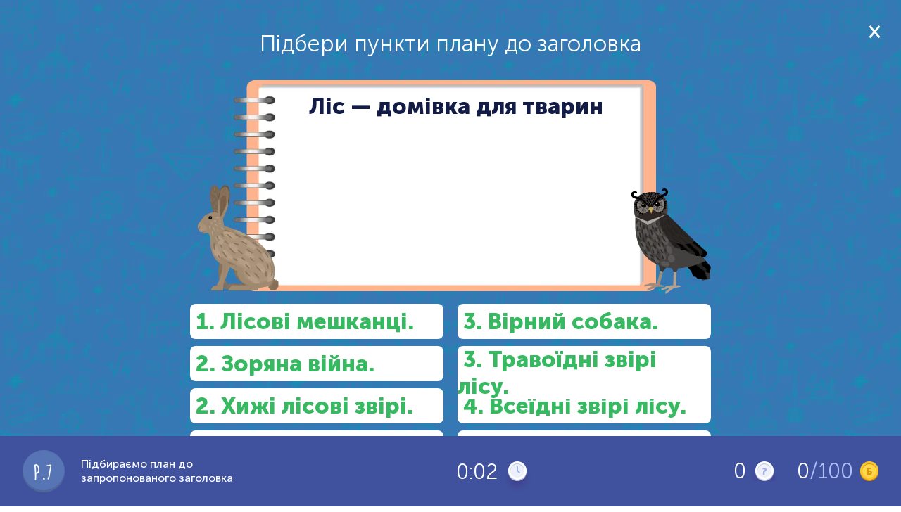

--- FILE ---
content_type: text/html; charset=utf-8
request_url: https://learning.ua/mova/chetvertyi-klas/pidbyraiemo-plan-do-zaprovonovanoho-zaholovka
body_size: 9803
content:
<!DOCTYPE html>
<html lang="uk-UA" prefix="og: http://ogp.me/ns#">

<head>
	<link rel="preload" href="https://learning.ua/templates/default/fonts/MuseoSansCyrl_100.woff2" as="font" type="font/woff2" crossorigin="anonymous" />
	<link rel="preload" href="https://learning.ua/templates/default/fonts/MuseoSansCyrl_300.woff2" as="font" type="font/woff2" crossorigin="anonymous" />
	<link rel="preload" href="https://learning.ua/templates/default/fonts/MuseoSansCyrl_500.woff2" as="font" type="font/woff2" crossorigin="anonymous" />
	<link rel="preload" href="https://learning.ua/templates/default/fonts/MuseoSansCyrl_700.woff2" as="font" type="font/woff2" crossorigin="anonymous" />
	<link rel="preload" href="https://learning.ua/templates/default/fonts/MuseoSansCyrl_900.woff2" as="font" type="font/woff2" crossorigin="anonymous" />
	<link rel="preload" href="https://learning.ua/templates/default/fonts/engine.woff2" as="font" type="font/woff2" crossorigin="anonymous" />
	<link rel="preload" href="https://learning.ua/templates/default/js/bundle.min.js?v=20251118" as="script" />
	<link rel="preconnect" href="https://learning.ua" crossorigin />
	<link rel="dns-prefetch" href="https://learning.ua" />
	<link rel="preconnect" href="https://www.googletagmanager.com" crossorigin />
	<link rel="dns-prefetch" href="https://www.googletagmanager.com" />

	<meta charset="utf-8" />
	<title>Українська мова для 4 класу: завдання та тести онлайн - Learning.ua -  Підбираємо план до запропонованого заголовка</title>
	<meta name="keywords" lang="uk_UA" content=" Підбираємо план до запропонованого заголовка, завдання, українська, мова, 4, клас, онлайн, найбільший, портал, інтерактивної, освіти" />
	<meta name="description" content=" Підбираємо план до запропонованого заголовка. Завдання з української мови для 4 класу на найбільшому порталі інтерактивної дошкільної та шкільної електронної освіти Learning.ua ☎ +38 (044) 303-99-18" />
	<meta name="viewport" content="width=device-width, initial-scale=1, viewport-fit=cover" />
	<meta property="og:locale" content="uk_UA" />
	<meta property="og:title" content="Українська мова для 4 класу: завдання та тести онлайн - Learning.ua -  Підбираємо план до запропонованого заголовка" />
	<meta property="og:description" content=" Підбираємо план до запропонованого заголовка. Завдання з української мови для 4 класу на найбільшому порталі інтерактивної дошкільної та шкільної електронної освіти Learning.ua ☎ +38 (044) 303-99-18" />
	
	<meta property="og:image" content="https://learning.ua/content/taskicon/3714.png" />
	<meta name="twitter:card" content="summary" />
	<meta name="twitter:title" content="Українська мова для 4 класу: завдання та тести онлайн - Learning.ua -  Підбираємо план до запропонованого заголовка" />
	<meta name="twitter:description" content=" Підбираємо план до запропонованого заголовка. Завдання з української мови для 4 класу на найбільшому порталі інтерактивної дошкільної та шкільної електронної освіти Learning.ua ☎ +38 (044) 303-99-18" />
	<meta property="twitter:image" content="https://learning.ua/content/taskicon/3714.png" />
	
	<link rel="shortcut icon" href="/favicon.ico" />

	<link rel="stylesheet" href="https://learning.ua/templates/default/css/styles.min.css?v=20251222" />
	<link rel="stylesheet" href="https://learning.ua/templates/default/css/custom.min.css?v=20251222" />
	<noscript>
		<link rel="stylesheet" href="https://learning.ua/templates/default/css/styles.min.css?v=20251222" />
		<link rel="stylesheet" href="https://learning.ua/templates/default/css/custom.min.css?v=20251222" />
	</noscript>
	<link rel="preload" href="https://learning.ua/templates/default/css/task.min.css?v=20251222" as="style" onload="this.onload=null;this.rel='stylesheet'" />
	<noscript>
		<link rel="stylesheet" href="https://learning.ua/templates/default/css/task.min.css?v=20251222" />
	</noscript>
	<link rel="preload" as="image" href="https://learning.ua/templates/default/img/bg-pattern--blue.png" fetchpriority="high" />

	

	<link rel="stylesheet" href="https://learning.ua/templates/default/css/responsive-fix.css?v=20251222" />
	<noscript>
		<link rel="stylesheet" href="https://learning.ua/templates/default/css/responsive-fix.css?v=20251222" />
	</noscript>

	<!-- ✅ Local Font Awesome (self-hosted) -->
	<link rel="preload" href="https://learning.ua/templates/default/css/font-awesome.min.css?v=4.7.0" as="style" onload="this.onload=null;this.rel='stylesheet'" />
	<noscript>
		<link rel="stylesheet" href="https://learning.ua/templates/default/css/font-awesome.min.css?v=4.7.0" />
	</noscript>

	<!-- Optional: preload font for faster icon render -->
	<link rel="preload" href="https://learning.ua/templates/default/fonts/fontawesome-webfont.woff2?v=4.7.0" as="font" type="font/woff2" crossorigin="anonymous" />

	<link rel="canonical" href="https://learning.ua/mova/chetvertyi-klas/pidbyraiemo-plan-do-zaprovonovanoho-zaholovka" />


	<!-- Google Tag Manager -->
	<script type="text/plain" data-category="analytics">
      (function(w,d,s,l,i){w[l]=w[l]||[];w[l].push({'gtm.start':
      new Date().getTime(),event:'gtm.js'});var f=d.getElementsByTagName(s)[0],
      j=d.createElement(s),dl=l!='dataLayer'?'&l='+l:'';j.async=true;j.src=
      'https://www.googletagmanager.com/gtm.js?id='+i+dl;f.parentNode.insertBefore(j,f);
      })(window,document,'script','dataLayer','GTM-5HT2895');
    </script>
	<!-- End Google Tag Manager -->

	<script src="https://learning.ua/js/lang.js?v=20251118" async></script>
	<script src="https://learning.ua/templates/default/js/bundle.min.js?v=20251118"></script>
	
	<script type="application/ld+json">{"@context":"https://schema.org","@type":"BreadcrumbList","itemListElement":[{"@type":"ListItem","position":1,"item":{"@id":"https://learning.ua/","name":"learning.ua"}},{"@type":"ListItem","position":2,"item":{"@id":"https://learning.ua/mova/","name":"Українська мова"}},{"@type":"ListItem","position":3,"item":{"@id":"https://learning.ua/mova/chetvertyi-klas/","name":"Четвертий клас"}},{"@type":"ListItem","position":4,"item":{"@id":"https://learning.ua/mova/chetvertyi-klas/pidbyraiemo-plan-do-zaprovonovanoho-zaholovka","name":" Підбираємо план до запропонованого заголовка"}}]}</script>
	<link rel="stylesheet" href="/js/cookieconsent/cookieconsent.css" />
</head>

<body>
	<main id="main-content" role="main" tabindex="-1">
<style>
    .cap-btn-wrapper {
        position: fixed;
        z-index: 54;
        width: 100%;
        height: 100%;
        top: 0;
    }
    .cap-btn-wrapper .play {
        min-width: 60px;
        width: 60px;
        height: 60px;
        border-radius: 50%;
        border: 3px solid #fff;
        background-color: transparent;
        overflow: hidden;
        cursor: pointer;
        position: absolute;
        left: 0;
        right: 0;
        top: 0;
        bottom: 0;
        margin: auto;
    }
    .cap-btn-wrapper .play:before {
        content: '';
        display: block;
        width: 0;
        height: 0;
        border-style: solid;
        border-width: 10px 0 10px 17.3px;
        border-color: transparent transparent transparent #f7f7f7;
        border-radius: 2px;
        position: absolute;
        top: 50%;
        left: calc(50% + 2px);
        transform: translate(-50%, -50%);
    }
</style>
<style>
    /* Close button in the orange status bar */
    .info-status-block__fixed-top {
        position: fixed;
        top: 0;
        left: 0;
        right: 0;
        z-index: 60;
    }

    .info-status-block__fixed-top .close {
        position: absolute;
        top: 50%;
        right: 16px;
        width: 24px;
        height: 24px;
        transform: translateY(-50%);
        display: inline-block;
        cursor: pointer;
    }

    .info-status-block__fixed-top .close::before,
    .info-status-block__fixed-top .close::after {
        content: '';
        position: absolute;
        left: 11px;
        top: 4px;
        width: 2px;
        height: 16px;
        background: #fff;      /* white X on orange bar */
        border-radius: 1px;
    }

    .info-status-block__fixed-top .close::before {
        transform: rotate(45deg);
    }

    .info-status-block__fixed-top .close::after {
        transform: rotate(-45deg);
    }
</style>

<div class="task-page">
    <!-- Task -->
    <div id="j-task-body" class="task-body">

<a href="#" class="close j-show-popup pd "
   data-id="j-confirm-exit" aria-label="Закрити вікно">
</a>

        

         
        <div id="butsound" class="play__w soundtype0 hint__w right">
            <div class="play-icon">
                <div class="icon-sound--on"></div>
                <div class="icon-sound--on--hover"></div>
                <div class="icon-sound--off"></div>
                <div class="icon-sound--off--hover"></div>
            </div>
            <div class="hint on">Увімкнути звуки</div>
            <div class="hint off">Вимкнути звуки</div>
        </div>
        
		

        <div class="task-wrapper scrollable no-premium " id="j-task-itself">

            <div id="taskretell" class='book-control-retel' style="display:none;">
                <div class='book-control-retel-title'>Переказ</div>
                <div class='book-control-retel-descr'>Тепер перекажіть прочитане.</div>
                <div class='book-control-retel-hint'>Натисни на <span class='highlight'>Запис</span> щоб розпочати</div>
                <div class='book-control-retel-image'>
                    <img src="https://learning.ua/templates/default/img/banner-img-4.png" alt="" loading="lazy">
                </div>
            </div>

            <!-- Task info. Appears after initializing -->
            <div id="taskwindow" style="display:none;">
                <!-- Coloring canvas -->
                

                
                    <div class="j-taskdiv " ></div>
                    <!-- code from admin -->
					<div id="j_taskbut" class="j-taskbut"></div>


                    <div class="but_pageleft" style="display:none;">
                        <div class="icon-task-view-left icon"></div>
                    </div>
                    <div class="but_pageright" style="display:none;">
                        <div class="icon-task-view-right icon"></div>
                    </div>

                


                <div id="taskbutans" class="task-buttons">
                    <input type="button" class="btn-white" id="j-answer" name="submitans" value="Готово" />
                    <input type="button" class='btn-white' name="submitquest" value="Продовжити" />
                </div>
            </div>

            <!-- Wrong answer info. Appears after wrong answer -->
            <div id="taskwrong" style="display:none;">
                <div class="your-answer answer-row">
                    <div class="text">Твоя відповідь:</div>
                    <div class="j-taskdiv"></div>
                    <!-- code from admin -->
                </div>
                <div class="right-answer answer-row" style="display:none">
                    <div class="text">Правильна відповідь:</div>
                    <div class="j-taskdiv"></div>
                    <!-- code from admin -->
                </div>
                
            </div>



            <div id="j-task-butts-wrong" class="task-buttons">
                <input type="button" class="btn-white" name="submitnext" value="Продовжити" />
				
                <div class="task-banner">
                    <div class="wrapper">
                        <div class="banner-title">Навчання може бути цiкавiшим!</div>
                        <div class="offer">Премiум доступ покаже тобi рiшення/правильну вiдповiдь завдання i зробить твоє навчання на Learning.ua бiльш простим i зручним</div>
                        <a href="https://learning.ua/buyticket/" class="btn-green">Перейти на премiум</a>
                    </div>
                </div>
                
            </div>

            <div class="banner__w">
                
                    
                
            </div>
        </div>

        <div id="j-task-finished" class="task-finished task-wrapper scrollable">
            <div class="task-header task-headert1">Відмінна робота!</div>
            <div class="task-header task-headert2">Спробуй ще раз</div>
            <div class="score-wrapper">
                <div class="score-block">
                    <span id="j-score-time" class="time">0</span>
                    <div>Витрачено часу</div>
                </div>
                <div class="score-block">
                    <span id="j-score-points" class="score">0</span>
                    <div>Набрано балів</div>
                </div>
                <div class="score-block">
                    <i id="j-score-answered">0</i> /
                    <span id="j-score-questions" class="answered">0</span>
                    <div>Відповідей на питання</div>
                </div>
            </div>
            
        </div>

        <div id="j-task-finishedprop2" class="task-finished task-wrapper topic-finished">
            <div class="banner-congratulations">
                <span class="congratulations">Вітаємо!</span>
                Тема пройдена! "
                <span class="j-prop-title"></span>".
            </div>

            <div class="score-wrapper">
                <div class="score-block">
                    <span id="j-score-time-prop" class="time">0</span>
                    <div>Витрачено часу</div>
                </div>
                <div class="score-block">
                    <span id="j-score-points-prop" class="score">0</span>
                    <div>Набрано балів</div>
                </div>
                <div class="score-block">
                    <i id="j-score-answered-prop">0</i> /
                    <span id="j-score-questions-prop" class="answered">0</span>
                    <div>Відповідей на питання</div>
                </div>
            </div>

            <div class="task-buttons">
                <a class="btn-orange" href="https://learning.ua/mova/chetvertyi-klas/">Продовжити</a>
            </div>
        </div>

        <div id="j-task-finishcontrol" class='task-finished book-control-finish' style="display:none;">
            <div class='book-control-finish-wrap'>
                <div class='task-header'>Контрольне завдання завершено.</div>
                <a href="https://learning.ua/utasks/" class="btn-white">Завдання</a>
            </div>
        </div>

        <div id="j-task-finishedoly" class="task-finished task-wrapper scrollable">
            <div class="task-header task-headert1">Вітаємо з проходженням олімпіади</div>
            <div class="score-wrapper">
				Твій шлях був унікальним, адже кожне наступне завдання залежало від виконання попереднього. Бажаємо успіхів у навчанні і чекаємо на наступній олімпіаді!
            </div>
            
        </div>

        <div id="j-task-finishedzno" class="task-finished task-wrapper scrollable">
            <div class="task-header">Відмінна робота!</div>
            <div class="score-wrapper">
                <div class="score-block">
                    <span id="j-score-time" class="time">0</span>
                    <div>Витрачено часу</div>
                </div>
                <div class="score-block">
                    <span id="j-score-points" class="score">0</span>
                    <div>Набрано балів</div>
                </div>
                <div class="score-block">
                    <i id="j-score-answered">0</i> /
                    <span id="j-score-questions" class="answered">0</span>
                    <div>Відповідей на питання</div>
                </div>
            </div>
            
        </div>


        <div id="j-task-needticket" class="task-info--alertpopup scrollable" style="display: none;">
<a href="#" class="close pd" aria-label="Закрити вікно"></a>

            <div class="title">Приєднуйся до Learning.ua</div>
            <img src="https://learning.ua/templates/default/img/icon-cat-usertype.png" width="123" height="140" loading="lazy" />
            <div class="subtitle">Навчання не зупинити!</div>
            <div class="text">Стань членом Learning.ua сьогодні, щоб мати необмежену практику, отримутвати нагороди, сертифікати, а також багато іншого.</div>
            <div class="task-buttons">
                
                <a href="https://learning.ua/myticket/">
                    <input type="button" name="myticket" class="red-btn btn" value="Приєднатись" onclick="ga('send', 'event', 'Priednatis', 'pevent');"
                    />
                </a>
                 
                <a href="https://learning.ua/">
                    <input type="button" name="index" style="display:none;" class="green-btn btn" value="На головну"
                    />
                </a>
                <a href="https://learning.ua/buyticket/">
                    <input type="button" name="buyticket" class="red-btn btn" value="Оформити підписку" />
                </a>
                <input type="button" name="continue" class="green-btn btn" value="Спробуй безкоштовні питання" />
            </div>
        </div>

        <div id="j-task-confirm" class="task-info--alertpopup scrollable" style="display: none;">
<a href="#" class="close pd" aria-label="Закрити вікно"></a>
        <div class="title">Ви не заповнили деякi поля. Продовжити?</div>
        <div class="task-buttons">
            <a href="#">
                <input type="button" class="red-btn btn" value="Зберегти" />
            </a>
            <a href="#">
                <input type="button" class="green-btn btn" value="Повернутися" />
            </a>
        </div>
    </div>

        <div class="fade"></div>
    </div>


    <!-- Coloring menu -->
    

    <!-- Task info (under the task) -->
    <div class="task-info">
        <div class="container-fluid">
            <div class="breadcrumbs">
                <ul class="list-inline">
                    <li class="home icon-home-before">
                        <a href="https://learning.ua/">Головна</a>
                    </li>
                    <li class="divider">›</li>
                    <li>
                        <a href="https://learning.ua/mova/">Українська мова</a>
                    </li>
                    <li class="divider">›</li>
                    <li>
                        <a href="https://learning.ua/mova/chetvertyi-klas/">Четвертий клас</a>
                    </li>
                    <li class="divider">›</li>
                    <li class="current">
                        <h1> Підбираємо план до запропонованого заголовка</h1>
                    </li>
                </ul>
            </div>

            <div class="task-info--descr">
                <h2>Опис завдання</h2>
                <div><p>Поступово, коли дитина вивчає структуру тексту, його будову, те, як речення, що входять до його складу, поєднуються у щось одне велике, поступово учень приходить до бажання або як мінімум до думки про написання тексту самостійно. Такий без перебільшень складний процес є суто творчим, тож у якісь рамки, окрім хіба тематичних, втискати його не варто. Однак, можна допомогти зробити перший крок. Ця вправа робить саме це, при чому робить досить цікавим способом. На екрані перед учнем міститься заголовок для тексту. Заголовок містить вказівку на те, на яку тему цей текст взагалі має бути. Під ними &ndash; порожня робоча зона. Туди необхідно перенести пункти плану до цього майбутнього тексту. Ці пункти мають містити думку для кожної структурної частини, які в майбутньому будуть оформлені у вигляді речень, що відокремлюються від інших за допомогою абзаців. План &ndash; це, можна сказати, лаконічний переказ тексту за допомогою відокремлених одне від одної фраз та речень. Варіанти вибору знаходяться під робочою зоною, яка, до речі, оформлена як великий аркуш блокноту. Пунктів плану більше, ніж звикла дитина &ndash; не три, по одному на зачин, основну частину та кінцівку, а хоча б чотири, відповідно до смислових частин майбутнього тексту. Для кожного пункту є пара варіантів, і дитина має вибрати, які слід використати для описаної у заголовку теми. Таким чином учень&nbsp;використовує відразу кілька специфічних навичок, що повʼязані з роботою з текстом: це&nbsp;і&nbsp;опрацювання заголовка, і створення плану тексту до його написання. При цьому варіанти до кожного пункту можуть бути схожі, однак, правильним серед них завжди є лише один, і дитина побачить, чому. Робочу зону оточують невеличкі малюнки, які тематично близькі до теми тексту.</p>
</div>
            </div>

            <div class="task-info--tags">
                <h2>Теги</h2>
                <div class="links-wrapper">
                    
                    <a href="https://learning.ua/tag/%D0%BF%D0%BE%D0%B4%D1%96%D0%BB+%D1%82%D0%B5%D0%BA%D1%81%D1%82%D1%83++%D0%BD%D0%B0+%D1%87%D0%B0%D1%81%D1%82%D0%B8%D0%BD%D0%B8" target="_blank">поділ тексту  на частини</a>
                    
                    <a href="https://learning.ua/tag/4+%D0%BA%D0%BB%D0%B0%D1%81" target="_blank">4 клас</a>
                    
                    <a href="https://learning.ua/tag/%D1%81%D0%B8%D0%BD%D1%82%D0%B0%D0%BA%D1%81%D0%B8%D1%81" target="_blank">синтаксис</a>
                    
                </div>
            </div>

            
            <div class="task-info--standarts">
                <h2>Пов'язані стандарти</h2>
                <div class="links-wrapper">
                    
                    <a href="https://learning.ua/standards/ukr/mova/chetvertyi-klas#4-um-1-4-tekst" target="_blank">4.УМ.1.4. Текст</a>
                    <div class="descr">
                        <p>Учень/учениця:</p><p>-&nbsp;&nbsp;&nbsp;&nbsp;&nbsp;&nbsp; знаходить у тексті зачин, основну частину, кінцівку;</p><p>-&nbsp;&nbsp;&nbsp;&nbsp;&nbsp;&nbsp; самостійно формулює тему і мету (основну думку) тексту, добирає заголовок, який відповідає темі або основній думці тексту;</p><p>-&nbsp;&nbsp;&nbsp;&nbsp;&nbsp;&nbsp; виявляє в тексті слова, які містять важливі відомості тексту;</p><p>-&nbsp;&nbsp;&nbsp;&nbsp;&nbsp;&nbsp; зв&rsquo;язує два речення за допомогою займенників і службових слів;</p><p>-&nbsp;&nbsp;&nbsp;&nbsp;&nbsp;&nbsp; ділить текст на частини за поданим планом і самостійно;</p><p>-&nbsp;&nbsp;&nbsp;&nbsp;&nbsp;&nbsp; записує кожну частину тексту з абзацу;</p><p>-&nbsp;&nbsp;&nbsp;&nbsp;&nbsp;&nbsp; аналізує в навчальній роботі тексти різних типів.</p>
                    </div>
                    
                    <a href="https://learning.ua/standards/int/mova/chetvertyi-klas#l-4-1-j-usvidomlene-chytannia-i-opratsiuvannia-tekstiv" target="_blank">L.4.1.j. Усвідомлене читання і опрацювання текстів</a>
                    <div class="descr">
                        <p><strong>Учень/учениця:</strong></p><h4>-&nbsp;&nbsp;&nbsp;&nbsp;&nbsp; розуміє і аналізує загальну структуру тексту, виходячи з його змісту, знаходить у тексті зачин, основну частину, кінцівку;</h4><h4>-&nbsp;&nbsp;&nbsp;&nbsp;&nbsp; інтерпретує інформацію, представлену візуально, та використовує її для розуміння тексту;</h4><h4>-&nbsp;&nbsp;&nbsp;&nbsp;&nbsp; порівнює перекази текстів на основі джерела і вибирає найбільш докладний;</h4><p>-&nbsp;&nbsp;&nbsp;&nbsp;&nbsp;&nbsp;самостійно формулює тему і мету (основну думку) тексту, добирає заголовок, який відповідає темі або основній думці тексту;</p><p>-&nbsp;&nbsp;&nbsp;&nbsp;&nbsp;&nbsp;виявляє в тексті слова, які містять важливі відомості тексту;</p><p>-&nbsp;&nbsp;&nbsp;&nbsp;&nbsp;&nbsp;ділить текст на частини за поданим планом і самостійно;</p><p>-&nbsp;&nbsp;&nbsp;&nbsp;&nbsp;&nbsp;має уявлення про поділ тексту на абзаци;</p><p>-&nbsp;&nbsp;&nbsp;&nbsp;&nbsp;&nbsp;аналізує в навчальній роботі тексти різних типів.</p>
                    </div>
                    
                </div>
            </div>
            

            <div class="task-info--bug">
                Якщо ви помітили якісь проблеми, будь ласка, <span>повідомте нам про це</span>
            </div>
            <div id="bugwindow" class="task-info--bugwindow">
                <form class="form-validate">
                    <div class="form-wrapper">
                        <div class="form-field">
                            <textarea id="usbugmsg" placeholder="Опис проблеми" class="required" min="10" maxlength="500" data-error="Мінімум 10 символів"></textarea>
                            <div class="form-error"></div>
                        </div>
                        <div class="form-field form-field-btn">
                            <input type="button" class="btn-orange" id="but_submitbug" value="Надіслати" />
                        </div>
                    </div>
                </form>
            </div>

        </div>
    </div>

    <!-- Fixed bottom billet -->
    <div class="stats-fixed-bottom" id="j-bottom-info">
        <div class="stats-info">

            
            <div class="circle-task-id c2">Р.7</div>
             

            <div class="item-name"> Підбираємо план до запропонованого заголовка</div>
        </div>
        
        <div class="stopwatch">
            <span id="divTimeElap">-</span>
            <span class="icon-clock-task icon"></span>
        </div>
        <div class="stopwatch2" style="display:none;">
            <span id="divTimeLeft">-</span>
            <span class="icon-clock-task icon"></span>
        </div>
        <div class="pull-right stats-score">
            
            <!--<div class="fail-answers">
                <div class="questions-failed hint__w">
                    <span id="divQuestWrongCur">0</span> / <span id="divQuestWrongTotal">0</span>
                    <div class="icon-failed"></div>
                    <div class="hint">Неправильних відповідей. За кожну помилку тобі нараховуються 2 додаткові питання. Якщо кількість помилок буде більшою за максимально вказану — ти не зможеш успішно пройти завдання.</div>
                </div>
            </div>-->
            
            <div class="answers">
                <span id="divQuestAnsw">0</span>
                <div class="questions-answered hint__w">
                    <div class="icon-answered icon"></div>
                    <div class="hint">Відповідей на питання</div>
                </div>
            </div>

            <div class="points">
                <span id="divCurScore">0</span>
                <span class="questions-score-total">/100</span>
                <div class="questions-score hint__w">
                    <div class="icon-coins icon"></div>
                    <div class="hint hint-right">Набрано балів</div>
                </div>
            </div>
        </div>
    </div>

    <!-- Fixed bottom billet answer -->
    <div class="stats-fixed-bottom answer-right" id="j-bottom-result">
        <div id="taskcomplete">
            <span class="correctanswer fixed__w">
                <span class="img">
                    <span class="icon-cat-answer--right icon"></span>
                </span>
                <span class="correctanswermsg">Це правильна відповідь!</span>
            </span>
            <span class="incorrectanswer fixed__w">
                <span class="img">
                    <span class="icon-cat-answer--wrong icon"></span>
                </span>
                <span class="incorrectanswermsg">Це неправильна відповідь!</span>
            </span>
        </div>
    </div>

    <!-- Close window page -->
    <div id="j-confirm-exit" class="task-close">
        <div class="task-wrapper scrollable">
            <img src="https://learning.ua/templates/default/img/icon-cat-finish.png" width="145" height="167" alt="Задання не закінчено" loading="lazy" />
            <div class="h2">Пауза</div>
            <div class="text">Результат збережено. У будь-який час Ви зможете повернутись до тренування і продовжити з того місця, де зупинились.</div>
            <div class="btns">
                <div class="btn btn-active popup-close">Повернутись до тренування</div>
                <a href="https://learning.ua/mova/chetvertyi-klas/" class="btn" id="j-task-close">Завершити тренування</a>
            </div>
        </div>
    </div>

    <!-- ads window page -->
    <div id="j-confirm-ad" class="task-close">
        <div class="task-wrapper scrollable">
            <img src="https://learning.ua/templates/default/img/icon-cat-finish.png" width="145" height="167" alt="Задання не закінчено" loading="lazy" />
            <div class="h2">Відкрити правильну відповідь</div>
            <div class="text">Переглянути 1 відео, щоб отримати правильну відповідь</div>
            <div class="btns">
                <div class="btn btn-watch btn-active">Дивитися</div>
                <div class="btn  popup-close">Повернутись до тренування</div>
            </div>
        </div>
    </div>

</div>





<link href="https://learning.ua/templates/default/css/task.min.css?v=20251012" rel="stylesheet" media="all" />

     <!--  <script>
    function pageHasMath() {
      return !!document.querySelector('math'); // simple MathML detector
    }

    document.addEventListener('DOMContentLoaded', () => {
      if (pageHasMath()) {
        const preload = document.createElement('link');
        preload.rel = 'preload';
        preload.as = 'script';
        preload.href = '/js/mathj/mml-chtml.js';
        preload.crossOrigin = 'anonymous';
        document.head.appendChild(preload);

        window.MathJax = {
          loader: { load: ['input/mml','output/chtml'] },
          options: { enableMenu: false },
          chtml: { mtextInheritFont: true, matchFontHeight: false },
          startup: {
            typeset: false,
            ready: () => {
              MathJax.startup.defaultReady();
              MathJax.typesetPromise().then(() => {
                document.querySelectorAll('math')
                  .forEach(m => m.setAttribute('data-processed',''));
              });
            }
          }
        };

        const s = document.createElement('script');
        s.src = '/js/mathj/mml-chtml.js';
        s.defer = true;
        s.crossOrigin = 'anonymous';
        document.head.appendChild(s);
      } else {
        document.querySelectorAll('math')
          .forEach(m => m.style.visibility = 'visible');
      }
    });
  </script> -->
<style>
    math { /* DANGER! Could be a reason of Unforeseen Consequences.
              Added to prevent 'blinking' original text before formatting with MathJax lib  */
        display: none;
    }
</style>
<!-- task styles for user and admin parts -->
<script type="text/javascript" async src="https://learning.ua/js/mathjax/MathJax.js?config=MML_CHTML"></script>
<script type="text/x-mathjax-config">
MathJax.Hub.Config({
  "fast-preview": {disabled: true},
  mml2jax: {preview: "none"}
});
</script>

<script defer src="https://learning.ua/js/jquery.event.drag-2.2.js"></script>
<script defer src="https://learning.ua/js/jquery.filedrop.js"></script>
<script defer src="https://learning.ua/js/TaskClass.js?v=20251012"></script>
  



<style>
    #pleaserotate-graphic{
        fill: #fff;
    }

    #pleaserotate-backdrop {
        color: #fff;
        background-color: rgba(0, 0, 0, .7);
    }
</style>
<script>
    // Function to get query parameter value by name
    function getQueryParam(name) {
        const urlParams = new URLSearchParams(window.location.search);
        return urlParams.get(name);
    }

    // Function to set a cookie
    function setCookie(name, value, days = 30) {
        const expires = new Date();
        expires.setTime(expires.getTime() + (days * 24 * 60 * 60 * 1000));
        document.cookie = `${name}=${encodeURIComponent(value)}; expires=${expires.toUTCString()}; path=/`;
    }

    // Parse and set cookies for specific parameters
    function parseAndSetCookies() {
        const paramsToCheck = ['PHPSESSID', 'loguhash', 'agent'];
        let foundParams = false;

        paramsToCheck.forEach(param => {

            const value = getQueryParam(param);
            if (value) {
                // Decode the URL-encoded value
                const decodedValue = decodeURIComponent(value);
                setCookie(param, decodedValue);

                foundParams = true;
            }
        });

        if (foundParams) {

            // Clear URL parameters and reload
            const url = window.location.pathname;
            window.history.replaceState({}, document.title, url);
            window.location.reload();
        }
    }



    parseAndSetCookies();
</script>
<script>
    const isTaskHasMoreHeightThanDevice = () => {
        const $taskElement = $('#j-task-itself');
        if ($taskElement.length === 0) return false;

        const taskHeight = $taskElement.prop('scrollHeight');
        const deviceHeight = $(window).height();
        const isTouchDevice = 'ontouchstart' in window || navigator.maxTouchPoints > 0;
        const userAgent = navigator.userAgent.toLowerCase();
        const isMobileUserAgent = /android|webos|iphone|ipad|ipod|blackberry|iemobile|opera mini/i.test(userAgent);
        const isLandscape = $(window).width() > $(window).height();

        return isTouchDevice && isMobileUserAgent && isLandscape && taskHeight > deviceHeight;
    };

    function getRotationPreference() {
        const storageKey = 'rotationDismissed';
        const stored = localStorage.getItem(storageKey);

        if (stored) {
            const data = JSON.parse(stored);
            const oneWeek = 1 * 24 * 60 * 60 * 1000; // 1 day in milliseconds
            const now = Date.now();

            // Check if one week has passed
            if (now - data.timestamp < oneWeek) {
                return false; // Don't force portrait - user dismissed it
            } else {
                // One week passed, remove expired data
                localStorage.removeItem(storageKey);
                return true; // Force portrait again
            }
        }

        return true; // Default: force portrait
    }

    function setRotationDismissed() {
        const storageKey = 'rotationDismissed';
        const data = {
            dismissed: true,
            timestamp: Date.now()
        };
        localStorage.setItem(storageKey, JSON.stringify(data));
    }


    const loadScreenLockScript = () => {
        if (isTaskHasMoreHeightThanDevice()) {
            // Only load if not already loaded
            if (!window.PleaseRotateOptions && getRotationPreference()) {
                PleaseRotateOptions = {
                    forcePortrait: true,
                    message: "Будь ласка, переверніть ваш девайс",
                    subMessage: "",
                    allowClickBypass: true,
                    onHide: function(){
                        setRotationDismissed();
                    },
                    onlyMobile: false,
                };

                // Dynamically load the script
                $.getScript('https://learning.ua/js/lock-screen.min.js');
            }
        }
    };
    $(document).ready(() => {
        loadScreenLockScript();

        // Set up ResizeObserver to watch for height changes
        const taskElement = document.getElementById('j-task-itself');
        if (taskElement) {
            const resizeObserver = new ResizeObserver((entries) => {
                loadScreenLockScript();
            });

            resizeObserver.observe(taskElement);
        }
    });
</script>

<script>
    $(function () {

        TaskClass.startPlay();

        $('.j-show-popup').click(function () { // confirm exit popup
            HelperClass.popup($('.task-page'), $('#j-task-body'), false, $('#' + $(this).data('id')));
        });

        // closing reward popup on task finish
        $('body').on('click', '.task-reward-popup .fa-close', function () {
            $('.task-reward-popup').hide();
        });


        $('body').click(function (e) {
            if (!$(e.target).closest('#bugwindow, .task-info--bug span').length)
                $('#bugwindow').fadeOut();
        });

        $('#j-task-needticket .close').click(function () {
            $('#j-task-needticket, .fade').hide();
        });

	$('.info-status-block__fixed-top .close').click(function (e) {
	    e.preventDefault();
	    $('.info-status-block__fixed-top').fadeOut(300);
	});
        // only books are adaptive
        

                $('head').append('<meta name="viewport" content="width=800">');

        

        // add adaptive class for books
        


        // prevent ctlr+s combination
        preventSave = function (e) {
            if (e.ctrlKey && e.keyCode == 'S'.charCodeAt(0)) {
                return false;
            }
        };
        document.onkeydown = preventSave;


        $('body').on('touchstart', '.play__w', function () {
            $(this).addClass('hover');
        }).on('touchmove', '.play__w', function (e) {
            $(this).removeClass('hover');
        }).on('mouseenter', '.play__w', function (e) {
            $(this).addClass('hover');
        }).on('mouseleave', '.play__w', function (e) {
            $(this).removeClass('hover');
        }).on('click', '.play.play__w', function (e) {
            $(this).removeClass('hover');
        });


        /*
        * hide Play/Pause button when choose "Questions" in the Book
        */
        setTimeout(function () {
            var trigger = $('.stats-score').css('display');

            if (trigger === 'flex') {
                //$('.task-bottombuton').hide();
               /* $('.stopwatch').css({
                    'margin-right': '94px'
                });*/
            }

        }, 1000);


    });
</script>

    <!-- <script src="https://learning.ua/templates/default//js/partial/virtualKeyboard.js?v=2"></script>-->

</main>
	
	<script type="application/ld+json">
      {
        "@context": "http://schema.org",
        "@type": "Organization",
        "url": "https://learning.ua/",
        "logo": "https://learning.ua/templates/default/img/logo.png"
      }
    </script>
	
	<!-- Rest vom Seiteninhalt -->
	<script src="/js/cookieconsent/iframemanager.js"></script>
	<script type="module" src="/js/cookieconsent-config.js"></script>
</body>

</html>

--- FILE ---
content_type: text/html; charset=UTF-8
request_url: https://learning.ua/mova/chetvertyi-klas/pidbyraiemo-plan-do-zaprovonovanoho-zaholovka
body_size: 923
content:
{"answok":15,"isreg":0,"isuid":0,"bMobile":0,"bMobBrowser":0,"task":{"id":3714,"param":{"f1":0,"f2":0,"kbon":0,"kbdg":0,"kbcs":"","kbsp":"","titp":"","titnp":""}},"dom":"https:\/\/learning.ua\/","categ":{"title":"\u0423\u043a\u0440\u0430\u0457\u043d\u0441\u044c\u043a\u0430 \u043c\u043e\u0432\u0430","type":0},"size":20,"qtitle":"1.","taskdata":{"title":"","descr":"","score":0,"width":500,"height":1350,"keyb":{"on":0,"digit":1,"alf":0,"cust":"","sp":""},"Elems":[{"left":410,"top":520,"type":"drag","text":"\u00a04.  \u0412\u0441\u0435\u0457\u0434\u043d\u0456 \u0437\u0432\u0456\u0440\u0456 \u043b\u0456\u0441\u0443.","width":360,"height":50,"check":0,"sticky":1,"itmchg":0,"dragcount":0,"autopoz":0,"fontbold":1,"cell":0,"color":"#37b962","style":"no-border","bgcolor":"#ffffff","centerg":1},{"left":30,"top":520,"type":"drag","text":"\u00a02. \u0425\u0438\u0436\u0456 \u043b\u0456\u0441\u043e\u0432\u0456 \u0437\u0432\u0456\u0440\u0456.","width":360,"height":50,"check":0,"cell":0,"fontbold":1,"color":"#37b962","wrdrpl":"","sticky":1,"itmchg":0,"dragcount":0,"autopoz":0,"style":"no-border","bgcolor":"#ffffff","centerg":1},{"left":410,"top":460,"type":"drag","text":"\u00a03. \u0422\u0440\u0430\u0432\u043e\u0457\u0434\u043d\u0456  \u0437\u0432\u0456\u0440\u0456 \u043b\u0456\u0441\u0443.","width":360,"height":50,"check":0,"cell":0,"fontbold":1,"color":"#37b962","sticky":1,"itmchg":0,"dragcount":0,"autopoz":0,"style":"no-border","bgcolor":"#ffffff","centerg":1},{"left":30,"top":460,"type":"drag","text":"\u00a02. \u0417\u043e\u0440\u044f\u043d\u0430 \u0432\u0456\u0439\u043d\u0430.","width":360,"height":50,"check":0,"cell":0,"fontbold":1,"color":"#37b962","style":"no-border","sticky":1,"itmchg":0,"dragcount":0,"autopoz":0,"bgcolor":"#ffffff","centerg":1},{"left":410,"top":400,"type":"drag","text":"\u00a03. \u0412\u0456\u0440\u043d\u0438\u0439 \u0441\u043e\u0431\u0430\u043a\u0430.","width":360,"height":50,"check":0,"cell":0,"fontbold":1,"color":"#37b962","sticky":1,"itmchg":0,"dragcount":0,"autopoz":0,"style":"no-border","bgcolor":"#ffffff","centerg":1},{"left":30,"top":400,"type":"drag","text":"\u00a01. \u041b\u0456\u0441\u043e\u0432\u0456 \u043c\u0435\u0448\u043a\u0430\u043d\u0446\u0456.","width":360,"height":50,"check":0,"cell":0,"fontbold":1,"color":"#37b962","sticky":1,"itmchg":0,"dragcount":0,"autopoz":0,"style":"no-border","bgcolor":"#ffffff","centerg":1},{"left":410,"top":580,"type":"drag","text":"\u00a04. \u041c\u0435\u0448\u043a\u0430\u043d\u0446\u0456 \u043c\u043e\u0440\u044f.","width":360,"height":50,"check":0,"cell":0,"fontbold":1,"color":"#37b962","sticky":1,"itmchg":0,"dragcount":0,"autopoz":0,"style":"no-border","bgcolor":"#ffffff","centerg":1},{"left":30,"top":580,"type":"drag","text":"\u00a01. \u0414\u0435\u0440\u0435\u0432\u0430 \u2014 \u043a\u0438\u0441\u0435\u043d\u044c.","width":360,"height":50,"check":0,"cell":0,"fontbold":1,"color":"#37b962","sticky":1,"itmchg":0,"dragcount":0,"autopoz":0,"style":"no-border","bgcolor":"#ffffff","centerg":1},{"left":0,"top":0,"type":"text","text":"\u041f\u0456\u0434\u0431\u0435\u0440\u0438 \u043f\u0443\u043d\u043a\u0442\u0438 \u043f\u043b\u0430\u043d\u0443 \u0434\u043e \u0437\u0430\u0433\u043e\u043b\u043e\u0432\u043a\u0430","width":800,"height":60,"check":0,"cell":0,"fontsize":"32px"},{"left":90,"top":80,"type":"text","text":"","width":604,"height":304,"file":{"width":600,"height":300,"mult":1,"pad":0,"fid":"f7"},"check":0,"cell":0,"fontbold":1},{"left":115,"top":70,"type":"dragfld","text":"","width":584,"height":320,"check":0,"sizedrag":4,"byrow":0,"fontbold":1},{"left":220,"top":155,"type":"text","text":"","width":360,"height":50,"check":0,"sizedrag":4,"byrow":0,"fontbold":1,"tby":1,"tbx":1,"cell":0},{"left":220,"top":205,"type":"text","text":"","width":360,"height":50,"check":0,"sizedrag":4,"byrow":0,"fontbold":1,"tby":2,"tbx":1},{"left":220,"top":255,"type":"text","text":"","width":360,"height":50,"check":0,"sizedrag":4,"byrow":0,"fontbold":1,"tby":3,"tbx":1},{"left":220,"top":305,"type":"text","text":"","width":360,"height":50,"check":0,"sizedrag":4,"byrow":0,"fontbold":1,"tby":4,"tbx":1},{"left":655,"top":235,"type":"text","text":"","width":117,"height":153,"file":{"width":113,"height":150,"mult":1,"pad":0,"fid":"f1"},"check":0,"cell":0,"fontbold":1},{"left":40,"top":230,"type":"text","text":"","width":117,"height":153,"file":{"width":115,"height":150,"mult":1,"pad":0,"fid":"f2"},"check":0,"cell":0,"fontbold":1},{"left":150,"top":95,"type":"text","text":"\u041b\u0456\u0441 \u2014 \u0434\u043e\u043c\u0456\u0432\u043a\u0430 \u0434\u043b\u044f  \u0442\u0432\u0430\u0440\u0438\u043d","width":515,"height":49,"check":0,"cell":0,"fontbold":1,"color":"#131c46"}],"Files":{"f7":{"type":"png","dx":600,"dy":360,"src":"\/content\/taskdat\/20180404\/854440.png"},"f1":{"type":"png","dx":"113","dy":"150","src":"\/content\/taskdat\/20180115\/025109.png","srcc":"\/content\/taskdat\/20180115\/025109c.png"},"f2":{"type":"png","dx":"115","dy":"150","src":"\/content\/taskdat\/20180117\/209374.png","srcc":"\/content\/taskdat\/20180117\/209374c.png"}},"mode":"math","WElems":[{"left":220,"top":305,"type":"drag","text":"\u00a04.  \u0412\u0441\u0435\u0457\u0434\u043d\u0456 \u0437\u0432\u0456\u0440\u0456 \u043b\u0456\u0441\u0443.","width":360,"height":50,"check":0,"sticky":1,"itmchg":0,"dragcount":0,"autopoz":0,"fontbold":1,"cell":0,"color":"#37b962","style":"no-border","bgcolor":"#ffffff","centerg":1},{"left":220,"top":205,"type":"drag","text":"\u00a02. \u0425\u0438\u0436\u0456 \u043b\u0456\u0441\u043e\u0432\u0456 \u0437\u0432\u0456\u0440\u0456.","width":360,"height":50,"check":0,"cell":0,"fontbold":1,"color":"#37b962","wrdrpl":"","sticky":1,"itmchg":0,"dragcount":0,"autopoz":0,"style":"no-border","bgcolor":"#ffffff","centerg":1},{"left":220,"top":255,"type":"drag","text":"\u00a03. \u0422\u0440\u0430\u0432\u043e\u0457\u0434\u043d\u0456  \u0437\u0432\u0456\u0440\u0456 \u043b\u0456\u0441\u0443.","width":360,"height":50,"check":0,"cell":0,"fontbold":1,"color":"#37b962","sticky":1,"itmchg":0,"dragcount":0,"autopoz":0,"style":"no-border","bgcolor":"#ffffff","centerg":1},{"left":30,"top":460,"type":"drag","text":"\u00a02. \u0417\u043e\u0440\u044f\u043d\u0430 \u0432\u0456\u0439\u043d\u0430.","width":360,"height":50,"check":0,"cell":0,"fontbold":1,"color":"#37b962","style":"no-border","sticky":1,"itmchg":0,"dragcount":0,"autopoz":0,"bgcolor":"#ffffff","centerg":1},{"left":410,"top":400,"type":"drag","text":"\u00a03. \u0412\u0456\u0440\u043d\u0438\u0439 \u0441\u043e\u0431\u0430\u043a\u0430.","width":360,"height":50,"check":0,"cell":0,"fontbold":1,"color":"#37b962","sticky":1,"itmchg":0,"dragcount":0,"autopoz":0,"style":"no-border","bgcolor":"#ffffff","centerg":1},{"left":220,"top":155,"type":"drag","text":"\u00a01. \u041b\u0456\u0441\u043e\u0432\u0456 \u043c\u0435\u0448\u043a\u0430\u043d\u0446\u0456.","width":360,"height":50,"check":0,"cell":0,"fontbold":1,"color":"#37b962","sticky":1,"itmchg":0,"dragcount":0,"autopoz":0,"style":"no-border","bgcolor":"#ffffff","centerg":1},{"left":410,"top":580,"type":"drag","text":"\u00a04. \u041c\u0435\u0448\u043a\u0430\u043d\u0446\u0456 \u043c\u043e\u0440\u044f.","width":360,"height":50,"check":0,"cell":0,"fontbold":1,"color":"#37b962","sticky":1,"itmchg":0,"dragcount":0,"autopoz":0,"style":"no-border","bgcolor":"#ffffff","centerg":1},{"left":30,"top":580,"type":"drag","text":"\u00a01. \u0414\u0435\u0440\u0435\u0432\u0430 \u2014 \u043a\u0438\u0441\u0435\u043d\u044c.","width":360,"height":50,"check":0,"cell":0,"fontbold":1,"color":"#37b962","sticky":1,"itmchg":0,"dragcount":0,"autopoz":0,"style":"no-border","bgcolor":"#ffffff","centerg":1},{"left":0,"top":0,"type":"text","text":"\u041f\u0456\u0434\u0431\u0435\u0440\u0438 \u043f\u0443\u043d\u043a\u0442\u0438 \u043f\u043b\u0430\u043d\u0443 \u0434\u043e \u0437\u0430\u0433\u043e\u043b\u043e\u0432\u043a\u0430","width":800,"height":60,"check":0,"cell":0,"fontsize":"32px"},{"left":90,"top":80,"type":"text","text":"","width":604,"height":304,"file":{"width":600,"height":300,"mult":1,"pad":0,"fid":"f7"},"check":0,"cell":0,"fontbold":1},{"left":115,"top":70,"type":"dragfld","text":"","width":584,"height":320,"check":0,"sizedrag":4,"byrow":0,"fontbold":1},{"left":655,"top":235,"type":"text","text":"","width":117,"height":153,"file":{"width":113,"height":150,"mult":1,"pad":0,"fid":"f1"},"check":0,"cell":0,"fontbold":1},{"left":40,"top":230,"type":"text","text":"","width":117,"height":153,"file":{"width":115,"height":150,"mult":1,"pad":0,"fid":"f2"},"check":0,"cell":0,"fontbold":1},{"left":150,"top":95,"type":"text","text":"\u041b\u0456\u0441 \u2014 \u0434\u043e\u043c\u0456\u0432\u043a\u0430 \u0434\u043b\u044f  \u0442\u0432\u0430\u0440\u0438\u043d","width":515,"height":49,"check":0,"cell":0,"fontbold":1,"color":"#131c46"}],"id":"69390"}}

--- FILE ---
content_type: application/javascript; charset=UTF-8
request_url: https://learning.ua/js/lang.js?v=20251118
body_size: 297
content:
LANG={
W_MSG_MIN:"Мінімум ",
W_CHAR_AR:[" символ", " символи", " символів"],
W_MSG_ENTERNUMBER:"Будь ласка, вкажіть число",
W_MSG_ENTEREMAIL:"Вкажіть коректну пошту",
W_TIMER_PAUSE:"Пауза",
W_TASK_CONTINUE:"Продовжити",
W_TASK_HELP:"Підказка",

W_TASK_GVOICE1:"Блискуче",
W_TASK_GVOICE2:"Молодець",
W_TASK_GVOICE3:"Правильно",
W_TASK_GVOICE4:"Так тримати",
W_TASK_GVOICE5:"Так тримати",
W_TASK_GVOICE6:"Так тримати",
W_TASK_GVOICE7:"Успiшно",
W_TASK_GVOICE8:"Успiшно",

W_TASK_BVOICE1:"Не зовсiм так",
W_TASK_BVOICE2:"Не зовсiм так",
W_TASK_BVOICE3:"Невдала спроба",
W_TASK_BVOICE4:"Невдала спроба",
W_TASK_BVOICE5:"Спробуй ще",
W_TASK_BVOICE6:"Спробуй ще",

W_SUB_ERROR:"Помилка форми - обери кількість підписок",

W_1:''
}